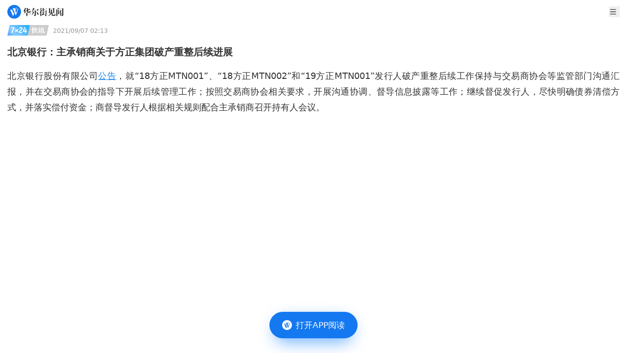

--- FILE ---
content_type: application/javascript
request_url: https://static.wscn.net/wscn/wallstreetcn.com/assets/index-4F17b_vR.js
body_size: 8447
content:
import{S as R,i as S,s as W,Q as C,n as V,d as f,u as Q,R as D,T as $,a as b,j as p,y as L,b as m,U as B,k as g,W as A,X as F,Y as ee,C as H,r as Ee,t as w,h as v,v as ze,w as ye,x as Le,c as z,o as j,e as y,q as x,B as Be,af as G,g as be,F as ke,G as K,H as J,I as he,L as re,f as q,m as I,l as P,p as U,K as te,M as le,a2 as Ae,D as He,ag as Ce,ah as Me}from"./index-C7kaATmK.js";import{w as Te,e as Z}from"./index-DLezChpC.js";function qe(i){let e,l,t,a,s,c,u,h,r=[{xmlns:"http://www.w3.org/2000/svg"},{viewBox:"0 0 88 18"},{width:i[0]},{height:c=!i[0]&&!i[1]?"1em":i[1]},{fill:i[2]},i[3]],o={};for(let n=0;n<r.length;n+=1)o=C(o,r[n]);return{c(){e=A("svg"),l=A("g"),t=A("path"),a=A("path"),s=A("path"),this.h()},l(n){e=B(n,"svg",{xmlns:!0,viewBox:!0,width:!0,height:!0,fill:!0});var d=g(e);l=B(d,"g",{fill:!0});var M=g(l);t=B(M,"path",{d:!0}),g(t).forEach(f),a=B(M,"path",{"fill-rule":!0,d:!0,"clip-rule":!0}),g(a).forEach(f),s=B(M,"path",{d:!0}),g(s).forEach(f),M.forEach(f),d.forEach(f),this.h()},h(){m(t,"d","m10.285 11.728-.75.725v.818h4.195l.717-1.067 2.496 1.054v.353h-7.41v3.476c0 .548-.55.745-1.32.745H7.186v-4.219H0v-.34h7.186v-2.838zM.02 7.958Q1.982 5.37 3.035 3.391T4.41.043l2.935 1.221-1.025.699-1.016 1.43v6.778c0 .661-.42.903-1.794.903h-.58l.035-5.076C2.434 6.43.693 7.67.11 8.035zm10.605-.412c0 .53.23.746.678.746h2.48q.644 0 .893-.764l.82-2.214h.109l.21 1.481c.024.223.028.824.416 1.144.359.297.482.669.482.96q0 .627-.626 1.019-.625.391-1.946.392h-4.054c-1.259 0-1.814-.758-1.814-2.037V6.842c-.952.327-1.756.569-2.756.725l-.035-.117c1.13-.655 2.791-1.94 2.791-1.94V.103l3.099 1.298-.75.665v2.305c.292-.212 2.141-1.688 2.541-2.171l2.993 1.25-1.231.356c-1.464.94-2.803 1.72-4.304 2.308v1.431zm7.801 8.609s2.478-4.167 3.452-8.32l3.049 1.277L24 9.64c-2.914 4.654-4.87 6.085-5.486 6.593zm.017-6.582q1.42-2.58 2.268-5.03.845-2.45 1.149-4.52l3.415 1.437-1.102.742c-.142.338-.555 1.072-.78 1.474h7.15l.505-1.266 3.298 1.38s-.18.12-1.095.586c-.788.807-1.791 2.1-3.097 3.086l-.09-.06.802-3.395h-7.617a23 23 0 0 1-2.214 3.21 16.2 16.2 0 0 1-2.5 2.43zm9.91-3.158-.64.625v8.371c0 .92-.572 1.762-1.708 2.128-.424.138-.948.222-1.566.274a8 8 0 0 0-.16-.985c-.151-.671-1.019-1.417-1.976-1.417v-.136h2.242c.436 0 .818-.274.818-.975V5.16zm.196 1.4c2.654 1.186 5.09 3.868 5.09 5.487 0 1.672-1.029 1.914-1.567 1.914s-.963-.333-.996-.78c-.294-3.906-1.607-5.218-2.581-6.562zm7.224 2.943c.323-.537 2.624-4.753 3.267-6.546L41.643 5.3l-.78.401a17.6 17.6 0 0 1-1.577 2.065l.748.326-.586.56v8.357q0 .277-.09.424-.09.149-.34.206a5 5 0 0 1-.87.129c-.304.018-.728.06-.728.06v-8.24s-1.276 1.037-1.576 1.247zm.09-5.134c.748-1.12 2.728-5.12 2.81-5.382l2.564 1.076-.788.373c-1.487 1.917-4.156 3.813-4.515 4.032zm9.445 3.242-.557.74v.964h.61l.621-.658 1.851.725-.411.268h-2.67v2.704q.75-.117 1.513-.245t1.514-.285l.036.117a29 29 0 0 1-3.064 1.632c-1.555.71-3.918 1.532-3.918 1.532l-.776-2.24 2.672-.236v-2.981h-2.19v-.335h2.19l.069-2.762zm.186-7.69-.743.692V3.58h.269l.534-.708 1.938.803-.411.24h-2.33V7.14h.393l.54-.721 1.969.814-.395.24h-6.99V7.14h2.46V3.914H40.52V3.58h2.207V.04zm1.91 5.623v-.335h2.472l.624-.91 2.188.916-.449.329h-1.504v8.661c0 1.212-.436 1.705-1.313 2.02-.352.127-.814.196-1.34.263a8 8 0 0 0-.133-.787c-.227-1.009-1.186-1.306-1.646-1.327v-.144h1.722c.624 0 .682-.406.682-.787V6.825zm0-4.543h2.275l.57-.832 2.01.855-.413.312h-4.443z"),m(a,"fill-rule","evenodd"),m(a,"d","M66.95 11.25c.3-.08.584-.355.584-.748 0-.394 0-8.217.002-8.218l.73-1.013-2.95-1.248-.639 1.472h-5.65L56.19.305v11.454h.376c.779 0 1.293-.061 1.533-.143a.64.64 0 0 0 .436-.625V1.834h6.644v9.69q.358-.037.851-.107a8 8 0 0 0 .922-.167m-2.193 3.892c-.568 0-.752-.387-.752-.902v-2.87l.763-.74-2.437-1.019c.227-1.167.325-3.194.366-4.041l.008-.167.788-.765-3.08-1.281q.001.058.008.194c.03.653.118 2.553.027 4.064-.123 2.03-.728 3.883-1.862 5.554q-1.701 2.505-5.05 4.55l.051.098c6.4-1.4 8.388-6.88 8.388-6.88v4.05c0 1.308.834 2.182 1.966 2.182h3.889c1.195 0 2.579-.383 2.579-1.632 0-.481-.2-.684-.332-.816l-.018-.018c-.087-.078-.379-.34-.386-1.408l-.108-2.061h-.216L68.627 14l-.009.024c-.103.288-.4 1.119-1.97 1.119z"),m(a,"clip-rule","evenodd"),m(s,"d","m75.165 4.249-.663.634v12.005c0 .4-.354.66-.51.687q-.447.099-.965.138-.52.039-.93.039.019-.648.036-1.44c.011-.53.011-13.054 0-13.329zM74.386 0a7.8 7.8 0 0 1 2.49.598c.661.285 1.168.86 1.168 1.51 0 .864-.527 1.48-1.307 1.48-.734 0-1.272-.32-1.272-1.12 0-1.015-.818-1.938-1.116-2.41zm.537 5.031h6.612l.453-.743 2.188.914-.128.164-1.527.019v7.042l.141-.04.322-.782 1.594.668-.165.23-1.894.258v2.44h1.447c.659 0 .894-.397.894-.943V2.232h-6.13v-.334h5.772l.559-1.24 2.605 1.085-.447.943v12.18c0 1.06-.179 1.953-1.6 2.53q-.581.235-1.456.391a7 7 0 0 0-.15-.853c-.33-1.386-1.492-1.52-1.492-1.52v.626c0 .482-.3.855-1.477.855H80.5v-3.897l-5.808.726v-.308l1.447-.184V5.364h-1.216zm3.234 2.563h2.341V5.366h-2.34zm0 2.554h2.341V7.93H78.15zm2.341.335h-2.34v2.48l2.34-.3z"),m(l,"fill","#333"),D(e,o)},m(n,d){b(n,e,d),p(e,l),p(l,t),p(l,a),p(l,s),u||(h=[L(e,"click",i[4]),L(e,"keydown",i[5]),L(e,"keyup",i[6])],u=!0)},p(n,[d]){D(e,o=$(r,[{xmlns:"http://www.w3.org/2000/svg"},{viewBox:"0 0 88 18"},d&1&&{width:n[0]},d&3&&c!==(c=!n[0]&&!n[1]?"1em":n[1])&&{height:c},d&4&&{fill:n[2]},d&8&&n[3]]))},i:V,o:V,d(n){n&&f(e),u=!1,Q(h)}}}function Ie(i,e,l){const t=["width","height","fill"];let a=F(e,t),{width:s=void 0}=e,{height:c=void 0}=e,{fill:u="currentColor"}=e;function h(n){H.call(this,i,n)}function r(n){H.call(this,i,n)}function o(n){H.call(this,i,n)}return i.$$set=n=>{e=C(C({},e),ee(n)),l(3,a=F(e,t)),"width"in n&&l(0,s=n.width),"height"in n&&l(1,c=n.height),"fill"in n&&l(2,u=n.fill)},[s,c,u,a,h,r,o]}class Pe extends R{constructor(e){super(),S(this,e,Ie,qe,W,{width:0,height:1,fill:2})}}function Ue(i){let e,l,t,a,s,c,u=[{xmlns:"http://www.w3.org/2000/svg"},{viewBox:"0 0 1024 1024"},{width:i[0]},{height:a=!i[0]&&!i[1]?"1em":i[1]},{fill:i[2]},i[3]],h={};for(let r=0;r<u.length;r+=1)h=C(h,u[r]);return{c(){e=A("svg"),l=A("path"),t=A("path"),this.h()},l(r){e=B(r,"svg",{xmlns:!0,viewBox:!0,width:!0,height:!0,fill:!0});var o=g(e);l=B(o,"path",{fill:!0,d:!0}),g(l).forEach(f),t=B(o,"path",{fill:!0,d:!0}),g(t).forEach(f),o.forEach(f),this.h()},h(){m(l,"fill","#1478F0"),m(l,"d","M512 0C229.216 0 0 229.216 0 512s229.216 512 512 512 512-229.216 512-512S794.784 0 512 0"),m(t,"fill","#FFF"),m(t,"d","m466.944 649.6 41.152-102.464 18.4 49.472L432.192 828.8H416.32L246.08 423.136c-11.808-26.208-34.656-46.368-62.72-54.336l-1.6-.448V367.2h216.992v.608l-.192.096c-17.664 11.84-24.48 25.696-24.48 45.056 0 5.664 2.784 14.08 2.784 14.08zm239.648-345.92h135.264v.832l-.864.128c-16.96 3.136-32.576 18.848-43.104 44.576l-1.632 4.16-161.28 424.96h-14.4L548.192 597.76l67.488-151.104 55.2 140.544L752 370.176l.032-.032c11.68-31.616-11.424-65.28-45.12-65.728h-.32zm-21.44-68.576c-1.152 2.304-5.568 12.8-5.568 12.8L538.432 573.44 433.056 310.944c-6.4-18.4-25.184-51.84-64.64-62.816v-.768h248.48v1.216h-.448c-6.784 0-53.856 1.504-53.856 51.296 0 7.168 4.512 24.096 6.304 29.248l18.304 46.24 54.336-132.544c3.936-9.984 2.048-16.256 1.472-18.496-4.416-10.88-17.312-23.68-35.648-26.56v-.448h115.904v.576c-19.584 4.192-29.632 18.944-38.144 37.184"),D(e,h)},m(r,o){b(r,e,o),p(e,l),p(e,t),s||(c=[L(e,"click",i[4]),L(e,"keydown",i[5]),L(e,"keyup",i[6])],s=!0)},p(r,[o]){D(e,h=$(u,[{xmlns:"http://www.w3.org/2000/svg"},{viewBox:"0 0 1024 1024"},o&1&&{width:r[0]},o&3&&a!==(a=!r[0]&&!r[1]?"1em":r[1])&&{height:a},o&4&&{fill:r[2]},o&8&&r[3]]))},i:V,o:V,d(r){r&&f(e),s=!1,Q(c)}}}function je(i,e,l){const t=["width","height","fill"];let a=F(e,t),{width:s=void 0}=e,{height:c=void 0}=e,{fill:u="currentColor"}=e;function h(n){H.call(this,i,n)}function r(n){H.call(this,i,n)}function o(n){H.call(this,i,n)}return i.$$set=n=>{e=C(C({},e),ee(n)),l(3,a=F(e,t)),"width"in n&&l(0,s=n.width),"height"in n&&l(1,c=n.height),"fill"in n&&l(2,u=n.fill)},[s,c,u,a,h,r,o]}class xe extends R{constructor(e){super(),S(this,e,je,Ue,W,{width:0,height:1,fill:2})}}function De(i){return/Android/i.test(i)}function Fe(i){return/MicroMessenger/i.test(i)}function fe(i){let e,l,t='<div style="position: absolute; left: 0; top: 0; width: 100%; height: 100%"></div>';return{c(){e=y("wx-open-launch-app"),l=y("template"),l.innerHTML=t,this.h()},l(a){e=z(a,"WX-OPEN-LAUNCH-APP",{appid:!0,extinfo:!0,class:!0});var s=g(e);l=z(s,"TEMPLATE",{"data-svelte-h":!0}),be(l)!=="svelte-1wdrjh0"&&(l.innerHTML=t),s.forEach(f),this.h()},h(){G(e,"appid","wx033b8cc98e4e18a8"),G(e,"extinfo",i[2]),G(e,"class","absolute top-0 left-0 w-full h-full")},m(a,s){b(a,e,s),p(e,l)},p(a,s){s&4&&G(e,"extinfo",a[2])},d(a){a&&f(e)}}}function Ne(i){let e,l,t;const a=i[7].default,s=Ee(a,i,i[6],null);let c=i[2]&&fe(i);return{c(){e=y("a"),s&&s.c(),l=x(),c&&c.c(),this.h()},l(u){e=z(u,"A",{href:!0,class:!0,style:!0});var h=g(e);s&&s.l(h),l=j(h),c&&c.l(h),h.forEach(f),this.h()},h(){m(e,"href",i[1]),m(e,"class",i[3]),m(e,"style",i[0])},m(u,h){b(u,e,h),s&&s.m(e,null),p(e,l),c&&c.m(e,null),t=!0},p(u,[h]){s&&s.p&&(!t||h&64)&&ze(s,a,u,u[6],t?Le(a,u[6],h,null):ye(u[6]),null),u[2]?c?c.p(u,h):(c=fe(u),c.c(),c.m(e,null)):c&&(c.d(1),c=null),(!t||h&2)&&m(e,"href",u[1]),(!t||h&8)&&m(e,"class",u[3]),(!t||h&1)&&m(e,"style",u[0])},i(u){t||(v(s,u),t=!0)},o(u){w(s,u),t=!1},d(u){u&&f(e),s&&s.d(u),c&&c.d()}}}const me="https://oia.wallstreetcn.com";function Oe(i,e,l){let t,{$$slots:a={},$$scope:s}=e,{class:c=""}=e,{style:u=""}=e,{href:h=""}=e,r="",o="";return Be(async()=>{const n=new URL(h||location.href,me);l(1,r=me+n.pathname+n.search+n.hash),Fe(navigator.userAgent)&&De(navigator.userAgent)&&(await Te(),l(2,o="https://wallstreetcn.com"+n.pathname+n.search+n.hash))}),i.$$set=n=>{"class"in n&&l(4,c=n.class),"style"in n&&l(0,u=n.style),"href"in n&&l(5,h=n.href),"$$scope"in n&&l(6,s=n.$$scope)},i.$$.update=()=>{i.$$.dirty&16&&l(3,t=!c.includes("relative")&&!c.includes("absolute")&&!c.includes("fixed")?"relative "+c:c)},[u,r,o,t,c,h,s,a]}class Re extends R{constructor(e){super(),S(this,e,Oe,Ne,W,{class:4,style:0,href:5})}}const de=[{name:"首页",route:"/"},{name:"资讯",route:"/",children:[{name:"股票",route:"/news/shares"},{name:"债券",route:"/news/bonds"},{name:"商品",route:"/news/commodities"},{name:"外汇",route:"/news/forex"},{name:"公司",route:"/news/enterprise"},{name:"硬AI",route:"/news/ai"}]},{name:"快讯",route:"/live"},{name:"会员",url:"https://wallstreetcn.com/member/buy/gold",children:[{name:"VIP会员",url:"https://wallstreetcn.com/member/buy/gold"},{name:"大师课",url:"https://wallstreetcn.com/member/buy/master_course"}]},{name:"法律信息",url:"https://wallstreetcn.com/legal/copyright-statement",children:[{name:"版权声明",url:"https://wallstreetcn.com/legal/copyright-statement"},{name:"用户协议",url:"https://wallstreetcn.com/legal/terms-of-use"},{name:"付费内容订阅协议",url:"https://wallstreetcn.com/legal/subscription-agreement"},{name:"隐私政策",url:"https://wallstreetcn.com/legal/privacy-policy"}]},{name:"华尔街见闻",url:"https://wallstreetcn.com/about-us",children:[{name:"关于我们",url:"https://wallstreetcn.com/about-us"},{name:"广告投放",url:"https://wallstreetcn.com/about-us#cooper"},{name:"版权和商务合作",url:"https://wallstreetcn.com/about-us#copyright"},{name:"联系方式",url:"https://wallstreetcn.com/about-us#contract"},{name:"意见反馈",url:"https://wallstreetcn.com/feedback"}]}];function _e(i,e,l){const t=i.slice();return t[3]=e[l],t}function ge(i,e,l){const t=i.slice();return t[6]=e[l],t}function Se(i){let e,l=i[3].name+"",t;return{c(){e=y("a"),t=le(l),this.h()},l(a){e=z(a,"A",{href:!0});var s=g(e);t=te(s,l),s.forEach(f),this.h()},h(){m(e,"href",i[3].url)},m(a,s){b(a,e,s),p(e,t)},p:V,i:V,o:V,d(a){a&&f(e)}}}function We(i){let e,l;return e=new re({props:{to:i[3].route,$$slots:{default:[Xe]},$$scope:{ctx:i}}}),e.$on("click",i[1]),{c(){U(e.$$.fragment)},l(t){P(e.$$.fragment,t)},m(t,a){I(e,t,a),l=!0},p(t,a){const s={};a&512&&(s.$$scope={dirty:a,ctx:t}),e.$set(s)},i(t){l||(v(e.$$.fragment,t),l=!0)},o(t){w(e.$$.fragment,t),l=!1},d(t){q(e,t)}}}function Xe(i){let e=i[3].name+"",l;return{c(){l=le(e)},l(t){l=te(t,e)},m(t,a){b(t,l,a)},p:V,d(t){t&&f(l)}}}function Ye(i){let e,l,t,a,s=Z(i[3].children),c=[];for(let h=0;h<s.length;h+=1)c[h]=ve(ge(i,s,h));const u=h=>w(c[h],1,1,()=>{c[h]=null});return{c(){e=y("li"),l=y("ul");for(let h=0;h<c.length;h+=1)c[h].c();t=x(),this.h()},l(h){e=z(h,"LI",{});var r=g(e);l=z(r,"UL",{class:!0});var o=g(l);for(let n=0;n<c.length;n+=1)c[n].l(o);o.forEach(f),t=j(r),r.forEach(f),this.h()},h(){m(l,"class","border-t-[0.5px] border-t-[#E6E6E6] border-solid mb-[30px] pt-[15px] grid grid-cols-[repeat(2,1fr)] gap-5 ")},m(h,r){b(h,e,r),p(e,l);for(let o=0;o<c.length;o+=1)c[o]&&c[o].m(l,null);p(e,t),a=!0},p(h,r){if(r&1){s=Z(h[3].children);let o;for(o=0;o<s.length;o+=1){const n=ge(h,s,o);c[o]?(c[o].p(n,r),v(c[o],1)):(c[o]=ve(n),c[o].c(),v(c[o],1),c[o].m(l,null))}for(K(),o=s.length;o<c.length;o+=1)u(o);J()}},i(h){if(!a){for(let r=0;r<s.length;r+=1)v(c[r]);a=!0}},o(h){c=c.filter(Boolean);for(let r=0;r<c.length;r+=1)w(c[r]);a=!1},d(h){h&&f(e),ke(c,h)}}}function Qe(i){let e,l=i[6].name+"",t;return{c(){e=y("a"),t=le(l),this.h()},l(a){e=z(a,"A",{href:!0});var s=g(e);t=te(s,l),s.forEach(f),this.h()},h(){m(e,"href",i[6].url)},m(a,s){b(a,e,s),p(e,t)},p:V,i:V,o:V,d(a){a&&f(e)}}}function Ge(i){let e,l;return e=new re({props:{to:i[6].route,$$slots:{default:[Ke]},$$scope:{ctx:i}}}),e.$on("click",i[2]),{c(){U(e.$$.fragment)},l(t){P(e.$$.fragment,t)},m(t,a){I(e,t,a),l=!0},p(t,a){const s={};a&512&&(s.$$scope={dirty:a,ctx:t}),e.$set(s)},i(t){l||(v(e.$$.fragment,t),l=!0)},o(t){w(e.$$.fragment,t),l=!1},d(t){q(e,t)}}}function Ke(i){let e=i[6].name+"",l;return{c(){l=le(e)},l(t){l=te(t,e)},m(t,a){b(t,l,a)},p:V,d(t){t&&f(l)}}}function ve(i){let e,l,t,a,s;const c=[Ge,Qe],u=[];function h(r,o){return"route"in r[6]?0:1}return l=h(i),t=u[l]=c[l](i),{c(){e=y("li"),t.c(),a=x(),this.h()},l(r){e=z(r,"LI",{class:!0});var o=g(e);t.l(o),a=j(o),o.forEach(f),this.h()},h(){m(e,"class","text-[17px] leading-6 text-[#666]")},m(r,o){b(r,e,o),u[l].m(e,null),p(e,a),s=!0},p(r,o){t.p(r,o)},i(r){s||(v(t),s=!0)},o(r){w(t),s=!1},d(r){r&&f(e),u[l].d()}}}function we(i){let e,l,t,a,s,c;const u=[We,Se],h=[];function r(n,d){return n[3].route?0:1}l=r(i),t=h[l]=u[l](i);let o=i[3].children&&Ye(i);return{c(){e=y("li"),t.c(),a=x(),o&&o.c(),s=he(),this.h()},l(n){e=z(n,"LI",{class:!0});var d=g(e);t.l(d),d.forEach(f),a=j(n),o&&o.l(n),s=he(),this.h()},h(){var n;m(e,"class","font-medium text-lg leading-[25px] flex items-center text-[#333] "+((n=i[3].children)!=null&&n.length?"mb-2.5":"mb-[30px]"))},m(n,d){b(n,e,d),h[l].m(e,null),b(n,a,d),o&&o.m(n,d),b(n,s,d),c=!0},p(n,d){t.p(n,d),n[3].children&&o.p(n,d)},i(n){c||(v(t),v(o),c=!0)},o(n){w(t),w(o),c=!1},d(n){n&&(f(e),f(a),f(s)),h[l].d(),o&&o.d(n)}}}function Je(i){let e,l,t,a,s,c=Z(de),u=[];for(let r=0;r<c.length;r+=1)u[r]=we(_e(i,c,r));const h=r=>w(u[r],1,1,()=>{u[r]=null});return{c(){e=y("nav"),l=y("ul");for(let r=0;r<u.length;r+=1)u[r].c();this.h()},l(r){e=z(r,"NAV",{class:!0});var o=g(e);l=z(o,"UL",{class:!0});var n=g(l);for(let d=0;d<u.length;d+=1)u[d].l(n);n.forEach(f),o.forEach(f),this.h()},h(){m(l,"class",t="bg-white z-[999] p-[15px] w-full min-h-full transition-transform duration-[0.2s] ease-[cubic-bezier(0,0,0.58,1)] "+(i[0]?"translate-x-0":"-translate-x-full")),m(e,"class",a="fixed z-20 left-0 top-[38px] w-full overflow-auto "+(i[0]?"h-screen":"h-0"))},m(r,o){b(r,e,o),p(e,l);for(let n=0;n<u.length;n+=1)u[n]&&u[n].m(l,null);s=!0},p(r,[o]){if(o&1){c=Z(de);let n;for(n=0;n<c.length;n+=1){const d=_e(r,c,n);u[n]?(u[n].p(d,o),v(u[n],1)):(u[n]=we(d),u[n].c(),v(u[n],1),u[n].m(l,null))}for(K(),n=c.length;n<u.length;n+=1)h(n);J()}(!s||o&1&&t!==(t="bg-white z-[999] p-[15px] w-full min-h-full transition-transform duration-[0.2s] ease-[cubic-bezier(0,0,0.58,1)] "+(r[0]?"translate-x-0":"-translate-x-full")))&&m(l,"class",t),(!s||o&1&&a!==(a="fixed z-20 left-0 top-[38px] w-full overflow-auto "+(r[0]?"h-screen":"h-0")))&&m(e,"class",a)},i(r){if(!s){for(let o=0;o<c.length;o+=1)v(u[o]);s=!0}},o(r){u=u.filter(Boolean);for(let o=0;o<u.length;o+=1)w(u[o]);s=!1},d(r){r&&f(e),ke(u,r)}}}function Ze(i,e,l){let{menuVisible:t=!1}=e;const a=()=>l(0,t=!1),s=()=>l(0,t=!1);return i.$$set=c=>{"menuVisible"in c&&l(0,t=c.menuVisible)},i.$$.update=()=>{i.$$.dirty&1&&(document.body.style.overflow=t?"hidden":"auto")},[t,a,s]}class $e extends R{constructor(e){super(),S(this,e,Ze,Je,W,{menuVisible:0})}}function et(i){let e,l,t,a,s,c,u=[{xmlns:"http://www.w3.org/2000/svg"},{viewBox:"0 0 23 22"},{width:i[0]},{height:a=!i[0]&&!i[1]?"1em":i[1]},{fill:i[2]},i[3]],h={};for(let r=0;r<u.length;r+=1)h=C(h,u[r]);return{c(){e=A("svg"),l=A("path"),t=A("path"),this.h()},l(r){e=B(r,"svg",{xmlns:!0,viewBox:!0,width:!0,height:!0,fill:!0});var o=g(e);l=B(o,"path",{fill:!0,d:!0}),g(l).forEach(f),t=B(o,"path",{fill:!0,d:!0}),g(t).forEach(f),o.forEach(f),this.h()},h(){m(l,"fill","#fff"),m(l,"d","M.5 0h22v22H.5z"),m(t,"fill","#333"),m(t,"d","m11.5 9.704 3.89-3.889a.917.917 0 1 1 1.296 1.297L12.797 11l3.889 3.889a.917.917 0 1 1-1.296 1.296l-3.89-3.889-3.888 3.89a.917.917 0 0 1-1.297-1.297l3.89-3.89-3.89-3.888a.917.917 0 1 1 1.297-1.297z"),D(e,h)},m(r,o){b(r,e,o),p(e,l),p(e,t),s||(c=[L(e,"click",i[4]),L(e,"keydown",i[5]),L(e,"keyup",i[6])],s=!0)},p(r,[o]){D(e,h=$(u,[{xmlns:"http://www.w3.org/2000/svg"},{viewBox:"0 0 23 22"},o&1&&{width:r[0]},o&3&&a!==(a=!r[0]&&!r[1]?"1em":r[1])&&{height:a},o&4&&{fill:r[2]},o&8&&r[3]]))},i:V,o:V,d(r){r&&f(e),s=!1,Q(c)}}}function tt(i,e,l){const t=["width","height","fill"];let a=F(e,t),{width:s=void 0}=e,{height:c=void 0}=e,{fill:u="currentColor"}=e;function h(n){H.call(this,i,n)}function r(n){H.call(this,i,n)}function o(n){H.call(this,i,n)}return i.$$set=n=>{e=C(C({},e),ee(n)),l(3,a=F(e,t)),"width"in n&&l(0,s=n.width),"height"in n&&l(1,c=n.height),"fill"in n&&l(2,u=n.fill)},[s,c,u,a,h,r,o]}class lt extends R{constructor(e){super(),S(this,e,tt,et,W,{width:0,height:1,fill:2})}}function nt(i){let e,l,t,a,s,c=[{xmlns:"http://www.w3.org/2000/svg"},{viewBox:"0 0 23 22"},{width:i[0]},{height:t=!i[0]&&!i[1]?"1em":i[1]},{fill:i[2]},i[3]],u={};for(let h=0;h<c.length;h+=1)u=C(u,c[h]);return{c(){e=A("svg"),l=A("path"),this.h()},l(h){e=B(h,"svg",{xmlns:!0,viewBox:!0,width:!0,height:!0,fill:!0});var r=g(e);l=B(r,"path",{fill:!0,"fill-rule":!0,d:!0,"clip-rule":!0}),g(l).forEach(f),r.forEach(f),this.h()},h(){m(l,"fill","#333"),m(l,"fill-rule","evenodd"),m(l,"d","M3.25 4.583c0-.506.41-.916.917-.916h14.666a.917.917 0 1 1 0 1.833H4.167a.917.917 0 0 1-.917-.917m0 6.417c0-.506.41-.917.917-.917h14.666a.917.917 0 1 1 0 1.834H4.167A.917.917 0 0 1 3.25 11m.917 5.5a.917.917 0 0 0 0 1.833h14.666a.917.917 0 1 0 0-1.833z"),m(l,"clip-rule","evenodd"),D(e,u)},m(h,r){b(h,e,r),p(e,l),a||(s=[L(e,"click",i[4]),L(e,"keydown",i[5]),L(e,"keyup",i[6])],a=!0)},p(h,[r]){D(e,u=$(c,[{xmlns:"http://www.w3.org/2000/svg"},{viewBox:"0 0 23 22"},r&1&&{width:h[0]},r&3&&t!==(t=!h[0]&&!h[1]?"1em":h[1])&&{height:t},r&4&&{fill:h[2]},r&8&&h[3]]))},i:V,o:V,d(h){h&&f(e),a=!1,Q(s)}}}function it(i,e,l){const t=["width","height","fill"];let a=F(e,t),{width:s=void 0}=e,{height:c=void 0}=e,{fill:u="currentColor"}=e;function h(n){H.call(this,i,n)}function r(n){H.call(this,i,n)}function o(n){H.call(this,i,n)}return i.$$set=n=>{e=C(C({},e),ee(n)),l(3,a=F(e,t)),"width"in n&&l(0,s=n.width),"height"in n&&l(1,c=n.height),"fill"in n&&l(2,u=n.fill)},[s,c,u,a,h,r,o]}class rt extends R{constructor(e){super(),S(this,e,it,nt,W,{width:0,height:1,fill:2})}}function st(i){let e,l,t,a;return e=new xe({props:{class:"h-[28px]"}}),t=new Pe({props:{class:"h-[17px] ml-1"}}),{c(){U(e.$$.fragment),l=x(),U(t.$$.fragment)},l(s){P(e.$$.fragment,s),l=j(s),P(t.$$.fragment,s)},m(s,c){I(e,s,c),b(s,l,c),I(t,s,c),a=!0},p:V,i(s){a||(v(e.$$.fragment,s),v(t.$$.fragment,s),a=!0)},o(s){w(e.$$.fragment,s),w(t.$$.fragment,s),a=!1},d(s){s&&f(l),q(e,s),q(t,s)}}}function pe(i){let e,l;return e=new Re({props:{href:"/",class:"w-[68px] h-6 bg-[#1478F0] rounded-[13px] text-white text-xs flex items-center justify-center relative",$$slots:{default:[at]},$$scope:{ctx:i}}}),{c(){U(e.$$.fragment)},l(t){P(e.$$.fragment,t)},m(t,a){I(e,t,a),l=!0},i(t){l||(v(e.$$.fragment,t),l=!0)},o(t){w(e.$$.fragment,t),l=!1},d(t){q(e,t)}}}function at(i){let e,l="下载APP";return{c(){e=y("div"),e.textContent=l},l(t){e=z(t,"DIV",{"data-svelte-h":!0}),be(e)!=="svelte-1ywgvk1"&&(e.textContent=l)},m(t,a){b(t,e,a)},p:V,d(t){t&&f(e)}}}function ot(i){let e,l;return e=new rt({props:{"aria-label":"menu"}}),{c(){U(e.$$.fragment)},l(t){P(e.$$.fragment,t)},m(t,a){I(e,t,a),l=!0},i(t){l||(v(e.$$.fragment,t),l=!0)},o(t){w(e.$$.fragment,t),l=!1},d(t){q(e,t)}}}function ct(i){let e,l;return e=new lt({props:{"aria-label":"menu"}}),{c(){U(e.$$.fragment)},l(t){P(e.$$.fragment,t)},m(t,a){I(e,t,a),l=!0},i(t){l||(v(e.$$.fragment,t),l=!0)},o(t){w(e.$$.fragment,t),l=!1},d(t){q(e,t)}}}function ut(i){let e=!1,l=()=>{e=!1},t,a,s,c,u,h,r,o,n,d,M,T,ne,Y,ie,se;Ae(i[3]),s=new re({props:{to:"/",class:"flex justify-center items-center","aria-label":"华尔街见闻",$$slots:{default:[st]},$$scope:{ctx:i}}});let k=i[0]&&pe(i);const ae=[ct,ot],N=[];function oe(_,E){return _[1]?0:1}o=oe(i),n=N[o]=ae[o](i);function Ve(_){i[5](_)}let ce={};return i[1]!==void 0&&(ce.menuVisible=i[1]),T=new $e({props:ce}),He.push(()=>Ce(T,"menuVisible",Ve)),{c(){a=y("header"),U(s.$$.fragment),c=x(),u=y("div"),k&&k.c(),h=x(),r=y("button"),n.c(),M=x(),U(T.$$.fragment),this.h()},l(_){a=z(_,"HEADER",{class:!0});var E=g(a);P(s.$$.fragment,E),c=j(E),u=z(E,"DIV",{class:!0});var O=g(u);k&&k.l(O),h=j(O),r=z(O,"BUTTON",{class:!0});var X=g(r);n.l(X),X.forEach(f),O.forEach(f),E.forEach(f),M=j(_),P(T.$$.fragment,_),this.h()},h(){m(r,"class","w-[22px] h-[22px] ml-5"),m(u,"class","flex items-center"),m(a,"class",d="flex justify-between items-center h-[48px] px-[15px] fixed top-0 left-0 w-full bg-white z-50 "+(i[2]>48?"border-b border-[#e6e6e6]":""))},m(_,E){b(_,a,E),I(s,a,null),p(a,c),p(a,u),k&&k.m(u,null),p(u,h),p(u,r),N[o].m(r,null),b(_,M,E),I(T,_,E),Y=!0,ie||(se=[L(window,"scroll",()=>{e=!0,clearTimeout(t),t=setTimeout(l,100),i[3]()}),L(r,"click",i[4])],ie=!0)},p(_,[E]){E&4&&!e&&(e=!0,clearTimeout(t),scrollTo(window.pageXOffset,_[2]),t=setTimeout(l,100));const O={};E&64&&(O.$$scope={dirty:E,ctx:_}),s.$set(O),_[0]?k?E&1&&v(k,1):(k=pe(_),k.c(),v(k,1),k.m(u,h)):k&&(K(),w(k,1,1,()=>{k=null}),J());let X=o;o=oe(_),o!==X&&(K(),w(N[X],1,1,()=>{N[X]=null}),J(),n=N[o],n||(n=N[o]=ae[o](_),n.c()),v(n,1),n.m(r,null)),(!Y||E&4&&d!==(d="flex justify-between items-center h-[48px] px-[15px] fixed top-0 left-0 w-full bg-white z-50 "+(_[2]>48?"border-b border-[#e6e6e6]":"")))&&m(a,"class",d);const ue={};!ne&&E&2&&(ne=!0,ue.menuVisible=_[1],Me(()=>ne=!1)),T.$set(ue)},i(_){Y||(v(s.$$.fragment,_),v(k),v(n),v(T.$$.fragment,_),Y=!0)},o(_){w(s.$$.fragment,_),w(k),w(n),w(T.$$.fragment,_),Y=!1},d(_){_&&(f(a),f(M)),q(s),k&&k.d(),N[o].d(),q(T,_),ie=!1,Q(se)}}}function ht(i,e,l){let{downloadVisible:t=!0}=e,a=!1,s=0;function c(){l(2,s=window.pageYOffset)}const u=()=>l(1,a=!a);function h(r){a=r,l(1,a)}return i.$$set=r=>{"downloadVisible"in r&&l(0,t=r.downloadVisible)},[t,a,s,c,u,h]}class dt extends R{constructor(e){super(),S(this,e,ht,ut,W,{downloadVisible:0})}}export{dt as H,Re as O};


--- FILE ---
content_type: application/javascript
request_url: https://static.wscn.net/wscn/wallstreetcn.com/assets/util-C6cdBI15.js
body_size: -310
content:
function l(r=0,c=0){let e,o;const s=r/c;return s<100/280?(o=280,e=r*280/c):s>280/100?(e=280,o=c*280/r):r>c?(e=280,o=280*c/r):(o=280,e=280*r/c),{cropWidth:e,cropHeight:o}}export{l as c};
